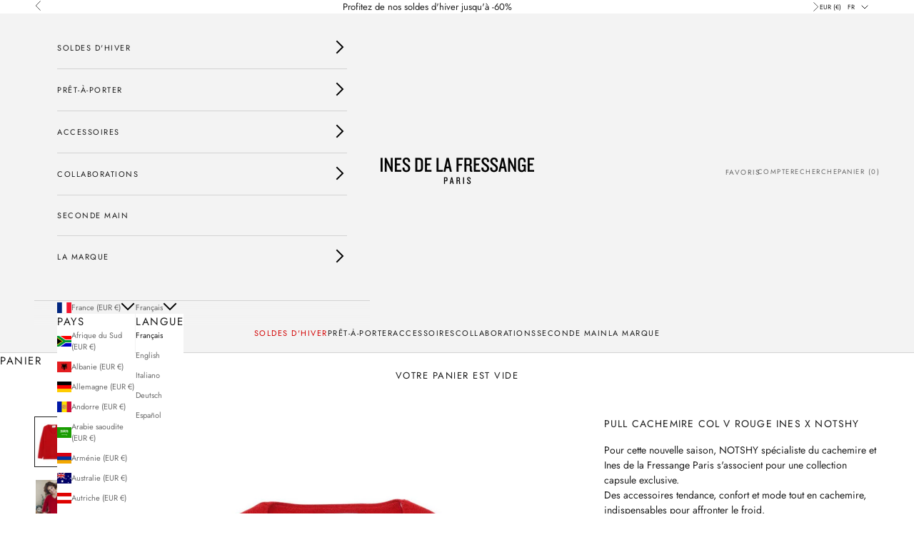

--- FILE ---
content_type: text/css
request_url: https://inesdelafressange.fr/cdn/shop/t/97/assets/custom.css?v=19541290097492763091761042046
body_size: -237
content:
.header__secondary-nav{flex-wrap:nowrap;column-gap:15px}.header__secondary-nav .localization-selectors:not(:only-child){margin-inline-end:0}.localization-dropdown{position:relative}.localization-dropdown__button{display:flex;align-items:center;text-transform:uppercase;cursor:pointer}.localization-dropdown__button>*:not(:last-child){margin-right:9px}.localization-dropdown__content{display:none;width:250px;position:absolute;left:0;top:110%;padding:20px;background-color:#fff;box-shadow:0 0 2px rgb(var(--header-separation-border-color))}.localization-dropdown.open .icon-chevron-down{transform:rotate(180deg)}.localization-dropdown.open .localization-dropdown__content{display:flex}.localization-dropdown__content>*:first-child{margin-right:20px}product-card.product-card .wishlisthero-floating{z-index:1}.header svg.wlh-svg-Icon path{fill:inherit}@media screen and (min-width: 700px){.header,.header__secondary-nav{column-gap:15px}}
/*# sourceMappingURL=/cdn/shop/t/97/assets/custom.css.map?v=19541290097492763091761042046 */


--- FILE ---
content_type: application/javascript; charset=utf-8
request_url: https://config.gorgias.chat/bundle-loader/shopify/ines-de-la-fressange.myshopify.com
body_size: -229
content:
console.warn("No Gorgias chat widget installed or found for this Shopify store (ines-de-la-fressange).")

--- FILE ---
content_type: text/javascript
request_url: https://inesdelafressange.fr/cdn/shop/t/97/assets/custom.js?v=76337791732971249011761042046
body_size: -590
content:
const $Qll=(nodes,parent)=>[...(parent||document).querySelectorAll(nodes)],$Q=(node,parent)=>(parent||document).querySelector(node);function dropdownScope(){$Qll(".localization-dropdown-js").forEach(mainDropdown=>{$Q(".localization-btn-js",mainDropdown).addEventListener("click",()=>{mainDropdown.classList.toggle("open")}),document.addEventListener("click",event=>{mainDropdown.contains(event.target)||(mainDropdown.classList.remove("open"),subDropdowns.forEach(subDropdown=>{subDropdown.classList.remove("open")}))})})}document.addEventListener("DOMContentLoaded",()=>{dropdownScope()});
//# sourceMappingURL=/cdn/shop/t/97/assets/custom.js.map?v=76337791732971249011761042046


--- FILE ---
content_type: text/javascript; charset=utf-8
request_url: https://inesdelafressange.fr/collections/accessoires-ines-de-la-fressange-paris/products/poncho-col-v-ml-5.js
body_size: 775
content:
{"id":6783152488535,"title":"Pull cachemire Col V rouge Ines x Notshy","handle":"poncho-col-v-ml-5","description":"\u003cp\u003ePour cette nouvelle saison, NOTSHY spécialiste du cachemire et Ines  de la Fressange Paris s'associent pour une collection capsule exclusive.\u003cbr\u003eDes accessoires tendance, confort et mode tout en cachemire, indispensables pour affronter le froid. \u003cbr\u003eInes 008 est un nouvel intemporel,  personnalisé par des bords côtes et des fentes sur les côtés.\n\u003cbr\u003eDes proportions idéales pour une silhouette chic et intemporelle.\u003cbr\u003eEn maille 6 fils 100% cachemire, il est épais et extrêmement doux. Une merveille de raffinement, il a été adopté par Ines elle-même !\u003cbr\u003eVous pourrez assortir ce pull à l'ensemble de votre garde-robe\u003c!--sep--\u003e Composition : 100% cachemire, 6 fils, 5GG \u003cbr\u003e Fentes latérales \u003cbr\u003e Détails côtelés \u003cbr\u003e Dessiné à Paris\u003c\/p\u003e\n\u003cp\u003eRéférence : INES008\u003c\/p\u003e","published_at":"2026-01-29T22:45:08+01:00","created_at":"2022-07-22T15:44:02+02:00","vendor":"Ines de la Fressange Paris","type":"Accessoires","tags":["AH22","COLLABS","color_red","Log NC","vide-dressing"],"price":46000,"price_min":46000,"price_max":46000,"available":false,"price_varies":false,"compare_at_price":46000,"compare_at_price_min":46000,"compare_at_price_max":46000,"compare_at_price_varies":false,"variants":[{"id":39848889286743,"title":"S\/M","option1":"S\/M","option2":null,"option3":null,"sku":"INES008-BOOM-S\/M","requires_shipping":true,"taxable":true,"featured_image":null,"available":false,"name":"Pull cachemire Col V rouge Ines x Notshy - S\/M","public_title":"S\/M","options":["S\/M"],"price":46000,"weight":480,"compare_at_price":46000,"inventory_management":"shopify","barcode":"3666399630111","requires_selling_plan":false,"selling_plan_allocations":[]},{"id":39848889319511,"title":"L\/XL","option1":"L\/XL","option2":null,"option3":null,"sku":"INES008-BOOM-L\/XL","requires_shipping":true,"taxable":true,"featured_image":null,"available":false,"name":"Pull cachemire Col V rouge Ines x Notshy - L\/XL","public_title":"L\/XL","options":["L\/XL"],"price":46000,"weight":480,"compare_at_price":46000,"inventory_management":"shopify","barcode":"3666399630197","requires_selling_plan":false,"selling_plan_allocations":[]}],"images":["\/\/cdn.shopify.com\/s\/files\/1\/0272\/7850\/8119\/products\/6783152488535_MAIN.jpg?v=1693855626","\/\/cdn.shopify.com\/s\/files\/1\/0272\/7850\/8119\/products\/6783152488535_002.jpg?v=1693855626","\/\/cdn.shopify.com\/s\/files\/1\/0272\/7850\/8119\/products\/6783152488535_003.jpg?v=1693855626","\/\/cdn.shopify.com\/s\/files\/1\/0272\/7850\/8119\/products\/6783152488535_004.jpg?v=1693855626","\/\/cdn.shopify.com\/s\/files\/1\/0272\/7850\/8119\/products\/6783152488535_005.jpg?v=1693855626","\/\/cdn.shopify.com\/s\/files\/1\/0272\/7850\/8119\/products\/6783152488535_006.jpg?v=1693855626"],"featured_image":"\/\/cdn.shopify.com\/s\/files\/1\/0272\/7850\/8119\/products\/6783152488535_MAIN.jpg?v=1693855626","options":[{"name":"Size","position":1,"values":["S\/M","L\/XL"]}],"url":"\/products\/poncho-col-v-ml-5","media":[{"alt":null,"id":43522972221781,"position":1,"preview_image":{"aspect_ratio":0.767,"height":1800,"width":1380,"src":"https:\/\/cdn.shopify.com\/s\/files\/1\/0272\/7850\/8119\/products\/6783152488535_MAIN.jpg?v=1693855626"},"aspect_ratio":0.767,"height":1800,"media_type":"image","src":"https:\/\/cdn.shopify.com\/s\/files\/1\/0272\/7850\/8119\/products\/6783152488535_MAIN.jpg?v=1693855626","width":1380},{"alt":null,"id":43522972254549,"position":2,"preview_image":{"aspect_ratio":0.767,"height":1800,"width":1380,"src":"https:\/\/cdn.shopify.com\/s\/files\/1\/0272\/7850\/8119\/products\/6783152488535_002.jpg?v=1693855626"},"aspect_ratio":0.767,"height":1800,"media_type":"image","src":"https:\/\/cdn.shopify.com\/s\/files\/1\/0272\/7850\/8119\/products\/6783152488535_002.jpg?v=1693855626","width":1380},{"alt":null,"id":43522972287317,"position":3,"preview_image":{"aspect_ratio":0.767,"height":1800,"width":1380,"src":"https:\/\/cdn.shopify.com\/s\/files\/1\/0272\/7850\/8119\/products\/6783152488535_003.jpg?v=1693855626"},"aspect_ratio":0.767,"height":1800,"media_type":"image","src":"https:\/\/cdn.shopify.com\/s\/files\/1\/0272\/7850\/8119\/products\/6783152488535_003.jpg?v=1693855626","width":1380},{"alt":null,"id":43522972320085,"position":4,"preview_image":{"aspect_ratio":0.767,"height":1800,"width":1380,"src":"https:\/\/cdn.shopify.com\/s\/files\/1\/0272\/7850\/8119\/products\/6783152488535_004.jpg?v=1693855626"},"aspect_ratio":0.767,"height":1800,"media_type":"image","src":"https:\/\/cdn.shopify.com\/s\/files\/1\/0272\/7850\/8119\/products\/6783152488535_004.jpg?v=1693855626","width":1380},{"alt":null,"id":43522972352853,"position":5,"preview_image":{"aspect_ratio":0.767,"height":1800,"width":1380,"src":"https:\/\/cdn.shopify.com\/s\/files\/1\/0272\/7850\/8119\/products\/6783152488535_005.jpg?v=1693855626"},"aspect_ratio":0.767,"height":1800,"media_type":"image","src":"https:\/\/cdn.shopify.com\/s\/files\/1\/0272\/7850\/8119\/products\/6783152488535_005.jpg?v=1693855626","width":1380},{"alt":null,"id":43522972385621,"position":6,"preview_image":{"aspect_ratio":0.767,"height":1800,"width":1380,"src":"https:\/\/cdn.shopify.com\/s\/files\/1\/0272\/7850\/8119\/products\/6783152488535_006.jpg?v=1693855626"},"aspect_ratio":0.767,"height":1800,"media_type":"image","src":"https:\/\/cdn.shopify.com\/s\/files\/1\/0272\/7850\/8119\/products\/6783152488535_006.jpg?v=1693855626","width":1380}],"requires_selling_plan":false,"selling_plan_groups":[]}